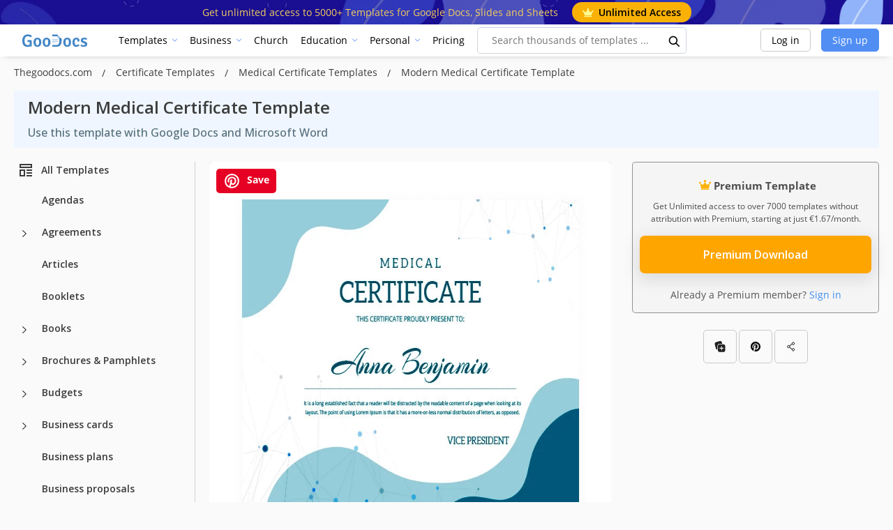

--- FILE ---
content_type: text/html; charset=utf-8
request_url: https://www.google.com/recaptcha/api2/aframe
body_size: 267
content:
<!DOCTYPE HTML><html><head><meta http-equiv="content-type" content="text/html; charset=UTF-8"></head><body><script nonce="hfhLHkQtvjnl_QX1TAXTcA">/** Anti-fraud and anti-abuse applications only. See google.com/recaptcha */ try{var clients={'sodar':'https://pagead2.googlesyndication.com/pagead/sodar?'};window.addEventListener("message",function(a){try{if(a.source===window.parent){var b=JSON.parse(a.data);var c=clients[b['id']];if(c){var d=document.createElement('img');d.src=c+b['params']+'&rc='+(localStorage.getItem("rc::a")?sessionStorage.getItem("rc::b"):"");window.document.body.appendChild(d);sessionStorage.setItem("rc::e",parseInt(sessionStorage.getItem("rc::e")||0)+1);localStorage.setItem("rc::h",'1768884906876');}}}catch(b){}});window.parent.postMessage("_grecaptcha_ready", "*");}catch(b){}</script></body></html>

--- FILE ---
content_type: application/javascript; charset=UTF-8
request_url: https://thegoodocs.com/js/pixel.js?id=a06f347a86c5543fb4d4
body_size: 1919
content:
!function(e){var r={};function t(n){if(r[n])return r[n].exports;var o=r[n]={i:n,l:!1,exports:{}};return e[n].call(o.exports,o,o.exports,t),o.l=!0,o.exports}t.m=e,t.c=r,t.d=function(e,r,n){t.o(e,r)||Object.defineProperty(e,r,{configurable:!1,enumerable:!0,get:n})},t.n=function(e){var r=e&&e.__esModule?function(){return e.default}:function(){return e};return t.d(r,"a",r),r},t.o=function(e,r){return Object.prototype.hasOwnProperty.call(e,r)},t.p="/",t(t.s=7)}({7:function(e,r,t){e.exports=t("tNp5")},tNp5:function(e,r){n("/js/sha1.js"),n("/js/md5.js");var t={browser_fingerprint:null,browser_fingerprint_calculated:null,browser_fingerprint_canvas:null,browser_fingerprint_audio_hash:null,browser_fingerprint_audio_output:null,browser_plugins_count:null,browser_plugins_hash:null,browser_timezone:null,browser_color_depth:null,browser_screen_width:null,browser_screen_height:null,browser_java_is_enabled:!1,browser_language:null,browser_languages_array_hash:null,browser_videocard_model:null,cpu_cores_count:0,ram_count:0,version:3.92,init:function(e){this.getBrowserPlugins(),this.getBrowserTimezone(),this.getBrowserScreenParams(),this.getJavaIsEnabled(),this.getBrowserLanguages(),this.getCpu(),this.getRamCount(),this.getVideoCardModel(),this.getFingerPrint(),this.getAudioFingerPrint()},getCpu:function(e){this.cpu_cores_count=window.navigator.hardwareConcurrency},getRamCount:function(e){void 0!==window.navigator.deviceMemory&&null!==window.navigator.deviceMemory&&(this.ram_count=window.navigator.deviceMemory)},getBrowserLanguages:function(e){var r=this;this.browser_language=window.navigator.language,window.navigator.languages.forEach(function(e){r.browser_languages_array_hash=r.browser_languages_array_hash+e})},getJavaIsEnabled:function(e){this.browser_java_is_enabled=window.navigator.javaEnabled()},getFingerPrint:function(e){"use strict";var r,n,o,i;r=null,n=null,o="abcdefghijklmnopqrstuvwxyzABCDEFGHIJKLMNOPQRSTUVWXYZ`~1!2@3#4$5%6^7&8*9(0)-_=+[{]}|;:',<.>/?",i=null;try{if((n=(r=document.createElement("canvas")).getContext("2d")).textBaseline="top",n.font="14px 'Arial'",n.textBaseline="alphabetic",n.fillStyle="#f60",n.fillRect(125,1,62,20),n.fillStyle="#069",n.fillText(o,2,15),n.fillStyle="rgba(102, 204, 0, 0.7)",n.fillText(o,4,17),i=r.toDataURL(),"undefined"!=typeof calcMD5||null!==t.browser_fingerprint)return t.strOut=i,t.browser_fingerprint=calcMD5(i+t.browser_screen_width+t.browser_screen_height+t.browser_java_is_enabled+t.cpu_cores_count+t.ram_count+t.browser_videocard_model+document.getElementById("ip-from-hash").value),t.browser_fingerprint;setTimeout(function(){t.getFingerPrint()},100)}catch(e){console.error(e)}},getAudioFingerPrint:function(e){try{context=new(window.OfflineAudioContext||window.webkitOfflineAudioContext)(1,44100,44100),context||(set_result("no_fp","pxi_result"),pxi_output=0),pxi_oscillator=context.createOscillator(),pxi_oscillator.type="triangle",pxi_oscillator.frequency.value=1e4,pxi_compressor=context.createDynamicsCompressor(),pxi_compressor.threshold&&(pxi_compressor.threshold.value=-50),pxi_compressor.knee&&(pxi_compressor.knee.value=40),pxi_compressor.ratio&&(pxi_compressor.ratio.value=12),pxi_compressor.reduction&&(pxi_compressor.reduction.value=-20),pxi_compressor.attack&&(pxi_compressor.attack.value=0),pxi_compressor.release&&(pxi_compressor.release.value=.25),pxi_oscillator.connect(pxi_compressor),pxi_compressor.connect(context.destination),pxi_oscillator.start(0),context.startRendering(),context.oncomplete=function(e){pxi_output=0;for(var r=CryptoJS.algo.SHA1.create(),n=0;n<e.renderedBuffer.length;n++)r.update(e.renderedBuffer.getChannelData(0)[n].toString());hash=r.finalize(),pxi_full_buffer_hash=hash.toString(CryptoJS.enc.Hex),t.browser_fingerprint_audio_hash=pxi_full_buffer_hash;for(n=4500;5e3>n;n++)pxi_output+=Math.abs(e.renderedBuffer.getChannelData(0)[n]);t.browser_fingerprint_audio_output=pxi_output.toString(),pxi_compressor.disconnect()}}catch(e){console.error(e)}},getBrowserPlugins:function(e){if(void 0!==navigator.plugins&&null!==navigator.plugins){this.browser_plugins_count=navigator.plugins.length;for(var r=0;r<this.browser_plugins_count;r++)this.browser_plugins_hash=this.browser_plugins_hash+navigator.plugins[r].filename}},getBrowserTimezone:function(e){try{this.browser_timezone=Intl.DateTimeFormat().resolvedOptions().timeZone}catch(e){}},getBrowserScreenParams:function(e){try{this.browser_color_depth=window.screen.colorDepth,this.browser_screen_width=window.screen.width,this.browser_screen_height=window.screen.height}catch(e){}},getVideoCardModel:function(e){try{var r=document.createElement("canvas"),n=r.getContext("webgl")||r.getContext("experimental-webgl"),o=n.getExtension("webgl_debug_renderer_info"),i=n.getParameter(o.UNMASKED_RENDERER_WEBGL),s=i.indexOf("Direct3D11");-1==s&&(s=i.indexOf("D3D")),t.browser_videocard_model=s>0?i.substring(0,s):i}catch(e){}}};function n(e,r){var t=window.document.createElement("script");return t.src=e,t.async=!0,document.getElementsByTagName("head")[0].appendChild(t),r&&"function"==typeof r&&(t.onload=r),t}setTimeout(function(){t.init(),localStorage.setItem("fgprt",t.browser_fingerprint),localStorage.setItem("fgprt_items",JSON.stringify({browser_screen_width:t.browser_screen_width,browser_screen_height:t.browser_screen_height,browser_java_is_enabled:t.browser_java_is_enabled,cpu_cores_count:t.cpu_cores_count,ram_count:t.ram_count,strOut:t.strOut.substring(0,200),browser_videocard_model:t.browser_videocard_model,ip:document.getElementById("ip-from-hash").value}))},0)}});

--- FILE ---
content_type: application/javascript; charset=utf-8
request_url: https://fundingchoicesmessages.google.com/f/AGSKWxV1VfYWkDZHTX7eFgAQnLvzSZVARN5x4lPeLyBiq0NKCrjKW8nnxOC5lU7oTvYwa0YpIKG1_Y8b3ryVl0QRQ_FPgrsgLsEFtrEavkavcKX-fH7hllr09Y_DsdbHvE-4qKs5j5xLV0IbCBiX5G1PMsK45Jm6Ft2yADDE90Y8TNlOczGwuStgye9zSouN/_=displayAds&-search-ads._dart_interstitial./header-ad./ads.json?
body_size: -1293
content:
window['f6a6b18e-8e8f-4711-9f1a-86b08e876698'] = true;